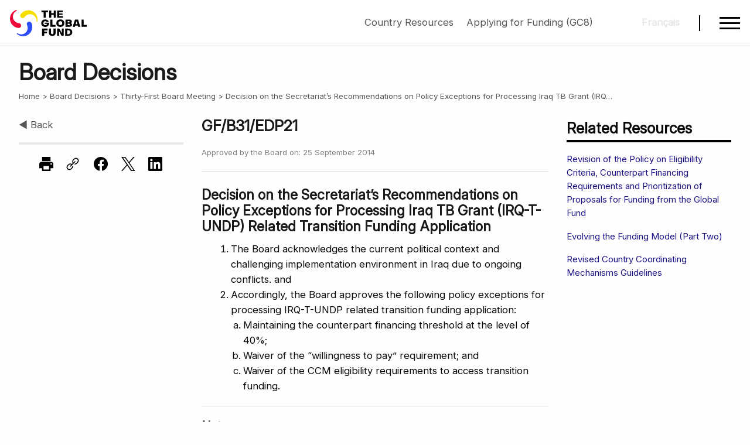

--- FILE ---
content_type: text/html; charset=utf-8
request_url: https://www.theglobalfund.org/kb/board-decisions/b31/b31-edp21/
body_size: 6614
content:



<!DOCTYPE html>
<html lang="en" role="main">
<head>
    
<meta charset="utf-8" />
<meta name="viewport" content="width=device-width, initial-scale=1.0" />
<link id="favicon" rel="shortcut icon" type="image/x-icon" href="/favicon.ico" />
<link type="application/atom+xml" rel="alternate" title="Global Fund Latest RSS" href="https://www.theglobalfund.org/data/rss-feeds/latest/" />

<meta name="keywords" content="" />
<meta name="description" content="" />

<meta property="og:title" content="Decision on the Secretariat&#x2019;s Recommendations on Policy Exceptions for Processing Iraq TB Grant (IRQ-T-UNDP) Related Transition Funding Application" />
<meta property="og:url" content="https://www.theglobalfund.org/kb/board-decisions/b31/b31-edp21/" />
<meta property="og:image" content="https://www.theglobalfund.org/_Theme/Images/screen_homepage_en.jpg" />
<meta property="og:image" content="https://www.theglobalfund.org/_Theme/Images/screen_homepage_en.jpg" />
<meta property="og:image" content="https://www.theglobalfund.org/_Theme/Images/screen_homepage_en.jpg" />
<meta property="og:description" content="" />

<meta name="facebook-domain-verification" content="dlaol2eihmdyx0jjx0iylm0k3hqhi2" />

<meta name="twitter:card" content="summary_large_image">
<meta name="twitter:site" content="&#64;globalfund">
<meta name="twitter:creator" content="&#64;globalfund">
<meta name="twitter:title" content="Decision on the Secretariat&#x2019;s Recommendations on Policy Exceptions for Processing Iraq TB Grant (IRQ-T-UNDP) Related Transition Funding Application">
<meta name="twitter:description" content="">
<meta name="twitter:image" content="https://www.theglobalfund.org/_Theme/Images/screen_homepage_en.jpg">
    <link rel="stylesheet" media="screen" type="text/css" href="/_Theme/CSS/foundation.min.css">
<link rel="stylesheet" media="screen" type="text/css" href="/_Theme/CSS/app.min.css?version=2026-01-26-03" />
<link rel="stylesheet" media="print" id="printCSS" href="/_Theme/CSS/print.min.css?version=2025-09-03-01" />
    <script rel="preload" type="text/javascript" as="script" src="/_Theme/JS/app.min.js?version=2025-12-01-01"></script>
        <title>Decision on the Secretariat&#x2019;s Recommendations on Policy Exceptions for Processing Iraq TB Grant (IRQ-T-UNDP) Related Transition Funding Application - Board Decisions - The Global Fund to Fight AIDS, Tuberculosis and Malaria</title>
</head>
<body class="standard en">
    <div class="page">
        

<a id="top"></a>
<div id="dimmer" class="dim"></div>


<header class="header" id="header">
    <div class="nav-container">
        <a href="/en/" class="logo">
            <div class="en">The Global Fund / Le Fonds mondial</div>
        </a>
        <div class="actions">
                <div class="notices">
                    <div><a href="https://resources.theglobalfund.org/en/">Country Resources</a> <a href="https://resources.theglobalfund.org/en/grant-life-cycle/applying-for-funding/">Applying for Funding (GC8)</a></div>
                </div>
            <div class="language">
                

<div class="language-menu">
        <span class="unavailable" title="Page not available in French / Cette page n'est pas disponible en français">Fran&#xE7;ais</span>
</div>
            </div>
            <div class="hamburger-menu-icon" id="hamburger-menu-icon">
                <div class="hamburger-menu-icon-line"></div>
                <div class="hamburger-menu-icon-line"></div>
                <div class="hamburger-menu-icon-line"></div>
            </div>
        </div>

    </div>
</header>

<nav class="hamburger-menu print-hide" id="hamburger-menu">
    <div class="menu-container">
        <div class="search">
            <form action="/en/search/" id="googlesearch" class="menu-search">
                <input placeholder="Search" type="search" class="search-query"
                       id="megamenu-search" name="q" hint="" />
            </form>
        </div>
<ul class="main-menu">
<li class="menu-item"><a href="/en/">
<div class="active-link">Home</div>
</a></li>
<li class="menu-item">
<div class="menu-link"><span>About Us</span> <span class="menu-arrow">▶</span></div>
<ul class="sub-menu">
<li class="menu-item"><a href="/en/about-the-global-fund/">
<div class="active-link">About the Global Fund</div>
</a></li>
<li class="menu-item"><a href="/en/staff/">
<div class="active-link">Staff &amp; Organization</div>
</a></li>
<li class="menu-item">
<div class="menu-link"><span>Strategy &amp; Framework</span> <span class="menu-arrow">▶</span></div>
<ul class="sub-menu">
<li class="menu-item"><a href="/en/strategy/">
<div class="active-link">Strategy (2023-2028)</div>
</a></li>
<li class="menu-item"><a href="/en/monitoring-evaluation/">
<div class="active-link">The Global Fund's Monitoring and Evaluation Framework</div>
</a></li>
</ul>
</li>
<li class="menu-item">
<div class="menu-link"><span>Structures &amp; Governance</span> <span class="menu-arrow">▶</span></div>
<ul class="sub-menu">
<li class="menu-item separator-element"><a href="/en/governance-policies/">
<div class="active-link">Governance &amp; Policies</div>
</a></li>
<li class="menu-item"><a href="/en/board/">
<div class="active-link">Board</div>
</a></li>
<li class="menu-item"><a href="/en/country-coordinating-mechanism/">
<div class="active-link">Country Coordinating Mechanisms</div>
</a></li>
<li class="menu-item"><a href="/en/iel/">
<div class="active-link">Independent Evaluation &amp; Learning</div>
</a></li>
<li class="menu-item"><a href="/en/lfa/">
<div class="active-link">Local Fund Agents</div>
</a></li>
<li class="menu-item"><a href="/en/oig/">
<div class="active-link">Office of the Inspector General</div>
</a></li>
<li class="menu-item"><a href="/en/technical-review-panel/">
<div class="active-link">Technical Review Panel</div>
</a></li>
</ul>
</li>
<li class="menu-item">
<div class="menu-link"><span>Our Partnership</span> <span class="menu-arrow">▶</span></div>
<ul class="sub-menu">
<li class="menu-item"><a href="/en/civil-society/">
<div class="active-link">Civil Society</div>
</a></li>
<li class="menu-item"><a href="/en/friends/">
<div class="active-link">Friends of the Fund</div>
</a></li>
<li class="menu-item"><a href="/en/government/">
<div class="active-link">Government &amp; Public Donors</div>
</a></li>
<li class="menu-item"><a href="/en/implementing-partners/">
<div class="active-link">Implementing Partners</div>
</a></li>
<li class="menu-item"><a href="/en/private-sector-and-philanthropy/">
<div class="active-link">Private Sector &amp; Philanthropy</div>
</a></li>
<li class="menu-item"><a href="/en/technical-developmental-partners/">
<div class="active-link">Technical &amp; Development Partners</div>
</a></li>
</ul>
</li>
</ul>
</li>
<li class="menu-item">
<div class="menu-link"><span>Topics</span> <span class="menu-arrow">▶</span></div>
<ul class="sub-menu">
<li class="menu-item"><a href="/en/hivaids/">
<div class="active-link">HIV/AIDS</div>
</a></li>
<li class="menu-item"><a href="/en/tuberculosis/">
<div class="active-link">Tuberculosis</div>
</a></li>
<li class="menu-item"><a href="/en/malaria/">
<div class="active-link">Malaria</div>
</a></li>
<li class="menu-item"><a href="/en/resilient-sustainable-systems-for-health/">
<div class="active-link active">Resilient &amp; Sustainable Systems for Health</div>
</a>
<ul class="sub-menu open-by-default">
<li class="menu-item"><a href="/en/resilient-sustainable-systems-for-health/antimicrobial-resistance/">
<div class="active-link">Antimicrobial Resistance</div>
</a></li>
<li class="menu-item"><a href="/en/resilient-sustainable-systems-for-health/community-health-workers/">
<div class="active-link">Community Health Workers</div>
</a></li>
<li class="menu-item"><a href="/en/resilient-sustainable-systems-for-health/digital-health/">
<div class="active-link">Digital Health</div>
</a></li>
<li class="menu-item"><a href="/en/resilient-sustainable-systems-for-health/laboratory-systems/">
<div class="active-link">Laboratory Systems Strengthening</div>
</a></li>
</ul>
</li>
<li class="menu-item"><a href="/en/community-responses-and-systems/">
<div class="active-link">Community Responses &amp; Systems</div>
</a></li>
<li class="menu-item"><a href="/en/health-climate/">
<div class="active-link">Health and Climate</div>
</a></li>
<li class="menu-item"><a href="/en/human-rights/">
<div class="active-link">Human Rights</div>
</a></li>
<li class="menu-item"><a href="/en/gender-equality/">
<div class="active-link">Gender Equality</div>
</a></li>
<li class="menu-item"><a href="/en/global-health-security/">
<div class="active-link">Global Health Security</div>
</a></li>
<li class="menu-item"><a href="/en/key-populations/">
<div class="active-link">Key Populations</div>
</a></li>
<li class="menu-item"><a href="/en/pseah/">
<div class="active-link">Protection from Sexual Exploitation, Abuse and Harassment</div>
</a></li>
<li class="menu-item"><a href="/en/sustainability-transition-and-co-financing/">
<div class="active-link">Sustainability, Transition &amp; Co-Financing</div>
</a></li>
</ul>
</li>
<li class="menu-item">
<div class="menu-link"><span>Funding &amp; Replenishment</span> <span class="menu-arrow">▶</span></div>
<ul class="sub-menu">
<li class="menu-item">
<div class="menu-link"><span>Funding &amp; Finance</span> <span class="menu-arrow">▶</span></div>
<ul class="sub-menu">
<li class="menu-item"><a href="/en/how-we-fund-our-grants/">
<div class="active-link">How We Fund Our Grants</div>
</a></li>
<li class="menu-item"><a href="/en/who-we-fund/">
<div class="active-link">Who We Fund</div>
</a></li>
<li class="menu-item"><a href="/en/sustainability-transition-and-co-financing/">
<div class="active-link">Sustainability, Transition &amp; Co-Financing</div>
</a></li>
</ul>
</li>
<li class="menu-item">
<div class="menu-link"><span>Resource Mobilization &amp; Replenishment</span> <span class="menu-arrow">▶</span></div>
<ul class="sub-menu">
<li class="menu-item"><a href="/en/how-we-raise-funds/">
<div class="active-link">How We Raise Funds</div>
</a>
<ul class="sub-menu open-by-default">
<li class="menu-item"><a href="/en/how-we-raise-funds/innovative-finance/">
<div class="active-link">Innovative Finance</div>
</a></li>
<li class="menu-item"><a href="/en/how-we-raise-funds/innovative-finance/blended-financing/">
<div class="active-link">Blended Financing</div>
</a></li>
<li class="menu-item"><a href="/en/how-we-raise-funds/innovative-finance/debt-swaps-debt2health/">
<div class="active-link">Debt Swaps (Debt2Health)</div>
</a></li>
</ul>
</li>
<li class="menu-item"><a href="/en/replenishment/">
<div class="active-link">What is Replenishment</div>
</a></li>
<li class="menu-item"><a href="/en/investment-case/">
<div class="active-link">Eighth Replenishment Investment Case</div>
</a></li>
</ul>
</li>
</ul>
</li>
<li class="menu-item">
<div class="menu-link"><span>News &amp; Media</span> <span class="menu-arrow">▶</span></div>
<ul class="sub-menu">
<li class="menu-item"><a href="/en/news/">
<div class="active-link">News Releases</div>
</a></li>
<li class="menu-item"><a href="/en/updates/">
<div class="active-link">Updates</div>
</a></li>
<li class="menu-item"><a href="/en/opinion/">
<div class="active-link">Opinion</div>
</a></li>
<li class="menu-item"><a href="/en/stories/">
<div class="active-link">Stories</div>
</a></li>
<li class="menu-item"><a href="/en/video/">
<div class="active-link">Video</div>
</a></li>
<li class="menu-item"><a href="/en/photo-gallery/">
<div class="active-link">Photo Galleries</div>
</a></li>
<li class="menu-item"><a href="/en/events/">
<div class="active-link">Events</div>
</a></li>
<li class="menu-item"><a href="/en/newsroom/">
<div class="active-link">Newsroom</div>
</a></li>
<li class="menu-item"><a href="/en/newsroom/digital-media/">
<div class="active-link">Digital Library</div>
</a></li>
</ul>
</li>
<li class="menu-item">
<div class="menu-link"><span>Publications &amp; Results</span> <span class="menu-arrow">▶</span></div>
<ul class="sub-menu">
<li class="menu-item separator-element"><a href="/en/results/">
<div class="active-link">Results Report</div>
</a></li>
<li class="menu-item"><a href="/en/publications/key-publications/">
<div class="active-link">Key Publications</div>
</a></li>
<li class="menu-item"><a href="/en/publications/donor-reports/">
<div class="active-link">Donor Reports</div>
</a></li>
<li class="menu-item"><a href="/en/publications/impact-reports/">
<div class="active-link">Impact Reports</div>
</a></li>
<li class="menu-item"><a href="/en/publications/thematic-reports/">
<div class="active-link">Thematic Reports</div>
</a></li>
<li class="menu-item"><a href="/en/publications/partnership-reports/">
<div class="active-link">Partnership Reports</div>
</a></li>
<li class="menu-item"><a href="/en/publications/overviews/">
<div class="active-link">Overviews</div>
</a></li>
</ul>
</li>
<li class="menu-item">
<div class="menu-link"><span>Resources &amp; Data</span> <span class="menu-arrow">▶</span></div>
<ul class="sub-menu">
<li class="menu-item"><a href="https://resources.theglobalfund.org/">
<div class="active-link">Country Resources</div>
</a></li>
<li class="menu-item"><a href="https://data.theglobalfund.org/">
<div class="active-link">Data Explorer</div>
</a></li>
<li class="menu-item"><a href="https://data-service.theglobalfund.org/">
<div class="active-link">Data Service</div>
</a></li>
<li class="menu-item"><a href="/en/sourcing-management/">
<div class="active-link">Sourcing &amp; Management of Health Products</div>
</a></li>
<li class="menu-item separator-element"><a href="/en/ilearn/">
<div class="active-link">iLearn Online Learning</div>
</a></li>
<li class="menu-item"><a href="https://archive.theglobalfund.org/">
<div class="active-link">Archive</div>
</a></li>
</ul>
</li>
<li class="menu-item">
<div class="menu-link"><span>Contact &amp; Engagement</span> <span class="menu-arrow">▶</span></div>
<ul class="sub-menu">
<li class="menu-item"><a href="/en/business-opportunities/">
<div class="active-link">Business &amp; Consultancy Opportunities</div>
</a></li>
<li class="menu-item"><a href="/en/careers/">
<div class="active-link">Careers</div>
</a></li>
<li class="menu-item"><a href="/en/contact/">
<div class="active-link">Contact Us</div>
</a></li>
</ul>
</li>
</ul>    </div>
</nav>


        
    


<div class="section-header" id="0">
    <div class="grid-x grid-padding-x">
        <div class="cell small-12">
            <div class="section-id">
                <h1 class="section-title">
Board Decisions                </h1>
                <ul class="breadcrumb">
                    <li><a href="/en/">Home</a></li>

                            <li><a href="/kb/board-decisions/">Board Decisions</a></li>
                            <li><a href="/kb/board-decisions/b31/">Thirty-First Board Meeting</a></li>
                    <li>Decision on the Secretariat&#x2019;s Recommendations on Policy Exceptions for Processing Iraq TB Grant (IRQ&#x2026;</li>
                </ul>
            </div>
        </div>
    </div>
</div>

        <div class="content">
            <div class="grid-x grid-padding-x">
                    <div class="cell small-12 large-3 print-hide">
                        <aside>
                            
    <nav class="subnav">
        <p><a class="back" href="../">◀ Back</a></p>
    </nav>

                            <div class="actions">
                                

<hr />
<ul class="do medium">
    <li><a onclick="window.print(); return false;"><span class="icon print"></span><span class="show-for-sr">Print</span></a></li>
    <li><span class="copy-link icon link" onclick="copyLink(this)"><span class="message">Link copied!</span></span><span class="show-for-sr"></span></li>
    <li><a onclick="window.open('https://www.facebook.com/sharer/sharer.php?u=https://www.theglobalfund.org/kb/board-decisions/b31/b31-edp21/', '', 'width=626,height=436'); return false;"><span class="icon fb"></span><span class="show-for-sr">Facebook</span></a></li>
    <li><a onclick="window.open('https://twitter.com/share?url=https://www.theglobalfund.org/kb/board-decisions/b31/b31-edp21/&text=Decision on the Secretariat&#x2019;s Recommendations on Policy Exceptions for Processing Iraq TB Grant (IRQ-T-UNDP) Related Transition Funding Application', 'tweet', 'width=550,height=300,resizable=1'); return false;"><span class="icon tw"></span><span class="show-for-sr">Twitter</span></a></li>
    <li><a onclick="window.open('https://www.linkedin.com/shareArticle?mini=true&url=https://www.theglobalfund.org/kb/board-decisions/b31/b31-edp21/', '', 'width=626,height=436'); return false;"><span class="icon ln"></span><span class="show-for-sr">LinkedIn</span></a></li>
</ul>
                            </div>
                        </aside>
                    </div>
                <div class="cell small-12 large-6">
                    <section>
                        





<h2 class="page-title dp-number">GF/B31/EDP21</h2>
<p><small>Approved by the Board on: 25 September 2014</small></p>
<hr />
<h3>Decision on the Secretariat&#x2019;s Recommendations on Policy Exceptions for Processing Iraq TB Grant (IRQ-T-UNDP) Related Transition Funding Application</h3>

<ol>
<li>The Board acknowledges the current political context and challenging implementation environment in Iraq due to ongoing conflicts. and</li>
<li>Accordingly, the Board approves the following policy exceptions for processing IRQ-T-UNDP related transition funding application:
<ol type="a">
<li>Maintaining the counterpart financing threshold at the level of 40%;</li>
<li>Waiver of the “willingness to pay” requirement; and</li>
<li>Waiver of the CCM eligibility requirements to access transition funding.</li>
</ol>
</li>
</ol>
<hr />
    <h4>Notes</h4>
<p>Exceptions were approved to the following Decisions:</p>
<ol type="a">
<li>Maintaining the counterpart financing threshold at the level of 40%: GF/B30/DP05 <br />Waiver of the "willingness to pay" requirement: GF/B28/DP04</li>
<li>Waiver of the CCM eligibility requirements to access transition funding: GF/B23/DP17.</li>
</ol>
<p>A register of the Board's Funding Decisions is available <a href="/en/funding-decisions/" title="here">here</a>. </p>





                    </section>
                </div>
                    <div class="cell small-12 large-3">
                        <section>
                            

    <div class="related-resources" id="related-resources">
        <p class="category">Related Resources</p>

            <ul class="related">
                    <li>
                            <a title="Revision of the Policy on Eligibility Criteria, Counterpart Financing Requirements and Prioritization of Proposals for Funding from the Global Fund" href="/kb/board-decisions/b30/b30-dp05/" >
                                Revision of the Policy on Eligibility Criteria, Counterpart Financing Requirements and Prioritization of Proposals for Funding from the Global Fund
                            </a>

                    </li>
                    <li>
                            <a title="Evolving the Funding Model (Part Two)" href="/kb/board-decisions/b28/b28-dp04/" >
                                Evolving the Funding Model (Part Two)
                            </a>

                    </li>
                    <li>
                            <a title="Revised Country Coordinating Mechanisms Guidelines" href="/kb/board-decisions/b23/b23-dp17/" >
                                Revised Country Coordinating Mechanisms Guidelines
                            </a>

                    </li>
            </ul>
    </div>

                        </section>
                    </div>
            </div>
        </div>
        

<footer>
    <div class="content-area">
        <div class="grid-x grid-padding-x padding-bottom">
            <div class="cell small-12 large-9  print-hide">
                <div class="grid-x grid-padding-x padding-bottom">
<div class="cell small-12 medium-3 margin-bottom">
<h3 class="footer-subtitle">Connect</h3>
<ul class="footer-links">
<li><a href="https://www.theglobalfund.org/en/contact/">Contact Us</a></li>
<li><a href="https://www.theglobalfund.org/en/careers/">Careers</a></li>
<li><a href="https://www.theglobalfund.org/en/site/rss/">RSS Feeds</a></li>
<li><a href="https://www.theglobalfund.org/en/oig/report-fraud-and-abuse/">Report Fraud &amp; Abuse</a></li>
<li>-</li>
<li><a href="https://act.unfoundation.org/FJvB3vUCJUepH_5KN75TTQ2">Donate to the Global Fund through United Nations Foundation</a></li>
</ul>
</div>
<div class="cell small-12 medium-3 margin-bottom">
<h3 class="footer-subtitle">Sites</h3>
<ul class="footer-links">
<li><a href="https://resources.theglobalfund.org/en/">Country Resources</a></li>
<li><a href="https://data.theglobalfund.org">Data Explorer</a></li>
<li><a href="https://data-service.theglobalfund.org/">Data Service</a></li>
<li><a href="https://www.theglobalfund.org/en/newsroom/digital-media/">Digital Library</a></li>
<li><a href="https://archive.theglobalfund.org/">Archive</a></li>
</ul>
</div>
<div class="cell small-12 medium-3 margin-bottom">
<h3 class="footer-subtitle">Languages</h3>
<ul class="footer-links">
<li><a href="https://www.theglobalfund.org/en/">English</a></li>
<li><a href="https://www.theglobalfund.org/fr/">Français</a></li>
<li><a href="https://www.theglobalfund.org/other/de/">Deutsch</a></li>
<li><a href="https://www.theglobalfund.org/other/it/">Italiano</a></li>
</ul>
</div>
<div class="cell small-12 medium-3 margin-bottom">
<h3 class="footer-subtitle">The Website</h3>
<ul class="footer-links">
<li><a href="https://www.theglobalfund.org/en/site/phishing-and-scam-alert/">Phishing &amp; Scam Alert</a></li>
<li><a href="https://www.theglobalfund.org/en/site/privacy-statement/">Privacy Statement</a></li>
<li><a href="https://www.theglobalfund.org/en/site/terms-of-use/">Terms of Use</a></li>
<li><a href="https://www.theglobalfund.org/en/site/cookies/">Cookies</a></li>
</ul>
</div>
</div>
            </div>
            <div class="cell small-12 large-3 print-hide text-right">
                <ul class="footer-social-links">
                    <li><a class="fb" rel="noopener noreferrer" target="_blank" href="https://www.facebook.com/theglobalfund" title="Join the Global Fund on Facebook"><span class="icon"></span></a></li>
                    <li><a class="tw" rel="noopener noreferrer" target="_blank" href="https://x.com/globalfund" title="Follow the Global Fund on X"><span class="icon"></span></a></li>
                    <li><a class="ln" rel="noopener noreferrer" target="_blank" href="https://www.linkedin.com/company/the-global-fund/" title="Follow us on LinkedIn"><span class="icon"></span></a></li>
                    <li><a class="ig" rel="noopener noreferrer" target="_blank" href="https://www.instagram.com/globalfund/" title="Follow us on Instagram"><span class="icon"></span></a></li>
                </ul>
            </div>
        </div>
        <div class="footer-copyright text-center">&copy; 2026 The Global Fund to Fight AIDS, Tuberculosis and Malaria</div>
    </div>
</footer>
        

        <script rel="preload" type="text/javascript" as="script" src="/_Theme/JS/vendor/jquery.min.js"></script>
<script rel="preload" type="text/javascript" as="script" src="/_Theme/JS/vendor/what-input.min.js"></script>
<script rel="preload" type="text/javascript" as="script" src="/_Theme/JS/vendor/d3.min.js"></script>
<link rel="stylesheet" href="/_Theme/CSS/charts/all.charts.v2.min.css?version=2025-09-05-05" />
<script src="/_Theme/JS/charts/all.charts.v2.min.js?version=2025-09-18-01"></script>
        <script>
    function matomo() {
        var _paq = window._paq = window._paq || [];
        /* tracker methods like "setCustomDimension" should be called before "trackPageView" */
        //_paq.push(['setDownloadClasses', "download"]);
        _paq.push(["disableCookies"]);
        _paq.push(['alwaysUseSendBeacon']);
        _paq.push(['trackPageView']);
        _paq.push(['enableLinkTracking']);
        (function () {
            var u = "https://stats.theglobalfund.org/";
            _paq.push(['setTrackerUrl', u + 'matomo.php']);
            _paq.push(['setSiteId', 2]);
            var d = document, g = d.createElement('script'), s = d.getElementsByTagName('script')[0];
            g.async = true; g.src = u + 'matomo.js'; s.parentNode.insertBefore(g, s);
        })();
    }
</script>

    <script>
        matomo();
    </script>
    <noscript><p><img referrerpolicy="no-referrer-when-downgrade" src="https://stats.theglobalfund.org/matomo.php?idsite=2&amp;rec=1" style="border:0;" alt="" /></p></noscript>

        
    <link rel="stylesheet" media="screen" href="/_Theme/Plugins/Datatables/css/datatables.min.css" />
    <script type="text/javascript" src="/_Theme/Plugins/Datatables/js/datatables.min.js"></script>


    </div>
</body>
</html>




--- FILE ---
content_type: text/css
request_url: https://www.theglobalfund.org/_Theme/CSS/app.min.css?version=2026-01-26-03
body_size: 13007
content:
@view-transition{navigation:auto;}.padding-bottom{padding-bottom:1rem;}.margin-bottom{margin-bottom:1rem;}.padding-bottom-high{padding-bottom:1.5rem;}.margin-bottom-high{margin-bottom:1.5rem;}.padding-top{padding-top:1rem;}.margin-top{margin-top:1rem;}.no-padding-top{padding-top:0;}.no-padding-bottom{padding-bottom:0;}.no-padding-left{padding-left:0;}.no-padding-right{padding-right:0;}.no-margin-top{margin-top:0;}.no-margin-bottom{margin-bottom:0;}.no-margin-left{margin-left:0;}.no-margin-right{margin-right:0;}.clear{clear:both;}.tgf-red-bg{background-color:#ee0c3d;}.tgf-yellow-bg{background-color:#f6de00;}.tgf-blue-bg{background-color:#2e4df9;}.tgf-red{color:#ee0c3d;}.tgf-yellow{color:#f6de00;}.tgf-blue{color:#2e4df9;}@font-face{font-family:"Inter";src:url('../Fonts/Inter/InterVariable.woff2');font-display:swap;}body{font-family:"Inter";font-feature-settings:'liga' 1,'calt' 1;}h1,h2,h3,h4,h5,h6{font-family:"Inter";line-height:1.2;margin:0 0 .5em 0;color:#1a1a1a;}h1{font-size:clamp(1.5rem,3vw,3rem);font-weight:700;line-height:1.1;margin-bottom:1rem;}h2{font-size:clamp(1.5rem,2vw,2rem);font-weight:700;line-height:1.15;margin:2rem 0 1rem 0;}h3{font-size:clamp(1.3rem,2vw,1.4rem);font-weight:600;line-height:1.2;margin:1.5rem 0 .75rem 0;}h4{font-size:clamp(1rem,1.7vw,1.2rem);font-weight:600;line-height:1.25;margin:1.25rem 0 .5rem 0;}h5{font-size:clamp(1rem,1.4vw,1.2rem);font-weight:600;line-height:1.3;margin:1rem 0 .5rem 0;}h6{font-size:1rem;font-weight:600;line-height:1.4;margin:.75rem 0 .5rem 0;text-transform:uppercase;color:#666;}a{font-weight:500;color:#1a1182;text-decoration:underline;text-decoration-thickness:2px;}a.download{text-decoration:none;}a.download:hover{text-decoration:underline;text-decoration-thickness:2px;}a:hover{color:#1a3ad9;}ul li small,ol li small{color:#808080;}p small{color:#808080;}.mobile{display:none;visibility:hidden;}html,body{height:100%;margin:0;font-size:clamp(1rem,1.3vw,1.1rem);scroll-behavior:smooth;}.page{width:100%;}.dim{width:100%;height:100%;position:fixed;top:0;z-index:998;backdrop-filter:blur(10px);display:none;}.dim.active{display:block;}.content{margin-top:120px;padding:1.5rem 1rem;max-width:1440px;margin-left:auto;margin-right:auto;}header{margin:0;position:fixed;top:0;left:0;width:100%;backdrop-filter:blur(10px);border-bottom:1px solid rgba(0,0,0,.2);background-color:rgba(255,255,255,.7);z-index:1000;transition:all .3s cubic-bezier(.4,0,.2,1);}header.scrolled{box-shadow:0 5px 20px rgba(0,0,0,.1);}header.scrolled .nav-container{padding:.8rem 1rem;}header.scrolled .nav-container .logo{transition:all .3s cubic-bezier(.4,0,.2,1);}header.scrolled .nav-container .logo .en{height:40px;background:url("/_Theme/Images/sprite.svg?2025-08-25-01") -1300px -100px no-repeat;}header.scrolled .nav-container .logo .fr{height:40px;background:url("/_Theme/Images/sprite.svg?2025-08-25-01") -1500px -100px no-repeat;}header.scrolled .nav-container .logo .es{height:40px;background:url("/_Theme/Images/sprite.svg?2025-08-25-01") -1700px -100px no-repeat;}header.scrolled .hamburger-menu-icon-line{width:25px;height:2.5px;margin:2.5px 0;}header .section-title,header p{margin:0;}header .nav-container{display:flex;justify-content:space-between;align-items:center;padding:1rem 1rem;max-width:1440px;margin:0 auto;transition:padding .3s cubic-bezier(.4,0,.2,1);}header .nav-container .logo{display:flex;transition:all .3s cubic-bezier(.4,0,.2,1);font-size:0;}header .nav-container .logo .en{width:150px;height:45px;background:url("/_Theme/Images/sprite.svg?2025-08-25-01") 0 0 no-repeat;}header .nav-container .logo .fr{width:150px;height:50px;background:url("/_Theme/Images/sprite.svg?2025-08-25-01") -200px 0 no-repeat;}header .nav-container .logo .es{width:200px;height:50px;background:url("/_Theme/Images/sprite.svg?2025-08-25-01") -1300px -400px no-repeat;}header .nav-container .logo .it{width:250px;}header .nav-container .actions{display:inline-flex;}header .nav-container .actions .notices{padding-right:3rem;}header .nav-container .actions .notices a{margin-right:1rem;color:#555;text-decoration:none;}header .nav-container .actions .notices a:hover{color:#1a3ad9;}header .nav-container .actions .notices :last-child{margin-right:0;}header .nav-container .actions .language,header .nav-container .actions .home{padding-left:2rem;padding-right:2rem;margin-right:2rem;border-right:2px solid #000;}header .nav-container .actions .language a,header .nav-container .actions .home a{text-decoration:none;color:#555;}header .nav-container .actions .language a:hover,header .nav-container .actions .home a:hover{color:#1a3ad9;}header .nav-container .actions .language .unavailable,header .nav-container .actions .home .unavailable{color:#e8e8e8;font-weight:bold;}header .nav-container .actions .hamburger-menu-icon{display:flex;flex-direction:column;cursor:pointer;transition:all .3s cubic-bezier(.4,0,.2,1);font-size:0;}header .nav-container .actions .hamburger-menu-icon:hover{transform:scale(1.2);}header .nav-container .actions .hamburger-menu-icon .hamburger-menu-icon-line{width:35px;height:3px;background-color:#000;margin:3px 0;transition:all .3s cubic-bezier(.3,0,.2,1);}header .nav-container .actions .hamburger-menu-icon.active .hamburger-menu-icon-line:nth-child(1){transform:rotate(45deg) translate(6px,7px);}header .nav-container .actions .hamburger-menu-icon.active .hamburger-menu-icon-line:nth-child(2){opacity:0;}header .nav-container .actions .hamburger-menu-icon.active .hamburger-menu-icon-line:nth-child(3){transform:rotate(-45deg) translate(6px,-6px);}footer{background-color:#f7f7f7;border-top:#e8e8e8 solid 1px;margin-top:1.5rem;padding-top:1.5rem;padding-bottom:1.5rem;}footer .content-area{max-width:1440px;padding-left:1rem;padding-right:1rem;margin-top:0;margin-left:auto;margin-right:auto;}footer .content-area h3.footer-subtitle{font-size:clamp(1.1rem,.5vw,1.2rem);font-weight:bold;margin-top:0;margin-bottom:.5rem;}footer .content-area ul.footer-links{list-style:none;margin:0;margin-bottom:1.5rem;font-size:clamp(.8rem,.5vw,.9rem);}footer .content-area ul.footer-links li{margin-bottom:.5rem;}footer .content-area ul.footer-links li a{color:#555;font-weight:normal;text-decoration:none;}footer .content-area ul.footer-links li a:hover{color:#1a3ad9;}footer .content-area .footer-social-links{list-style:none;margin:0;padding:0;}footer .content-area .footer-social-links li{display:inline-block;}footer .content-area .footer-social-links li .icon{font-size:0;background-image:url("/_Theme/Images/sprite.svg?2025-08-25-01");display:block;width:25px;height:25px;margin-left:1.5rem;}footer .content-area .footer-social-links li .tw .icon{background-position:-600px -700px;}footer .content-area .footer-social-links li .fb .icon{background-position:-400px -700px;}footer .content-area .footer-social-links li .ln .icon{background-position:-800px -700px;}footer .content-area .footer-social-links li .ig .icon{background-position:-1000px -700px;}footer .content-area .footer-copyright{font-size:clamp(.7rem,.5vw,.8rem);}.hamburger-menu{position:fixed;top:0;right:-100%;width:100%;max-width:400px;height:100vh;background:rgba(255,255,255,.98);backdrop-filter:blur(20px);padding:100px 0 40px;transition:right .4s cubic-bezier(.4,0,.2,1);z-index:999;overflow-y:auto;border-left:1px solid #000;}.hamburger-menu.active{right:0;}.hamburger-menu .menu-container{padding:1.5rem;padding-top:0;}.hamburger-menu .menu-container .language{margin-bottom:1.5rem;text-align:right;}.hamburger-menu .menu-container .language .language-menu .unavailable{color:#e8e8e8;}.hamburger-menu .menu-container .search input{margin:0;height:auto;}.hamburger-menu .menu-container ul.main-menu{list-style:none;margin:0;margin-top:1.5rem;}.hamburger-menu .menu-container ul.main-menu .menu-item{position:relative;}.hamburger-menu .menu-container ul.main-menu .menu-item::marker{margin:0;padding:0;display:none;visibility:hidden;float:left;}.hamburger-menu .menu-container ul.main-menu .menu-item .active-link{position:relative;}.hamburger-menu .menu-container ul.main-menu .menu-item .active-link .menu-arrow{position:relative;right:0;z-index:1000;}.hamburger-menu .menu-container ul.main-menu .menu-item.separator-element{border-bottom:3px solid rgba(102,126,234,.1);}.hamburger-menu .menu-container ul.main-menu .menu-item a{text-decoration:none;width:100%;height:100%;}.hamburger-menu .menu-container ul.main-menu .menu-item.active>.menu-link>.menu-arrow,.hamburger-menu .menu-container ul.main-menu .menu-item.active>.active-link>.menu-arrow{transform:rotate(90deg);}.hamburger-menu .menu-container ul.main-menu .menu-item .menu-link,.hamburger-menu .menu-container ul.main-menu .menu-item .active-link{text-decoration:none;color:#2d3748;font-size:clamp(1.3rem,.5vw,1.4rem);font-weight:400;display:flex;align-items:center;justify-content:space-between;padding:.5rem 0;border-bottom:2px solid transparent;transition:all .3s ease;cursor:pointer;border-bottom:1px solid #f9f9f9;}.hamburger-menu .menu-container ul.main-menu .menu-item .menu-link:hover,.hamburger-menu .menu-container ul.main-menu .menu-item .active-link:hover{color:#1a3ad9;border-bottom:1px solid #1a3ad9;transform:scaleX(1.03);}.hamburger-menu .menu-container ul.main-menu .menu-item .menu-link .menu-arrow,.hamburger-menu .menu-container ul.main-menu .menu-item .active-link .menu-arrow{font-size:clamp(.9rem,.5vw,1rem);transition:transform .3s ease;margin-left:1rem;}.hamburger-menu .menu-container ul.main-menu .menu-item .sub-menu{max-height:0;overflow:hidden;transition:max-height .3s cubic-bezier(.4,0,.2,1);}.hamburger-menu .menu-container ul.main-menu .menu-item .sub-menu.active,.hamburger-menu .menu-container ul.main-menu .menu-item .sub-menu.open-by-default{max-height:1000px;}.hamburger-menu .menu-container ul.main-menu .menu-item .sub-menu li{margin:0;list-style:none;}.hamburger-menu .menu-container ul.main-menu .menu-item .sub-menu li.publications{clear:both;}.hamburger-menu .menu-container ul.main-menu .menu-item .sub-menu li.publications .cover img{width:20%;float:left;margin-right:1rem;margin-bottom:1rem;}.hamburger-menu .menu-container ul.main-menu .menu-item .sub-menu li .menu-link,.hamburger-menu .menu-container ul.main-menu .menu-item .sub-menu li .active-link{font-size:clamp(1rem,.5vw,1.1rem);padding:12px 20px;border-bottom:1px solid #e8e8e8;}.hamburger-menu .menu-container ul.main-menu .menu-item .sub-menu li .menu-link:hover,.hamburger-menu .menu-container ul.main-menu .menu-item .sub-menu li .active-link:hover{background:#f7f7f7;transform:scaleX(1.03);}.hamburger-menu .menu-container ul.main-menu .menu-item .sub-menu li .sub-menu{margin-left:20px;}.hamburger-menu .menu-container ul.main-menu .menu-item .sub-menu li .sub-menu .menu-link,.hamburger-menu .menu-container ul.main-menu .menu-item .sub-menu li .sub-menu .active-link{font-size:clamp(.9rem,.5vw,1rem);padding:10px 20px;}.hamburger-menu .menu-container ul.main-menu .menu-item .sub-menu li .sub-menu .menu-link .sub-menu,.hamburger-menu .menu-container ul.main-menu .menu-item .sub-menu li .sub-menu .active-link .sub-menu{margin-left:20px;}.hamburger-menu .menu-container ul.main-menu .menu-item .sub-menu li .sub-menu .menu-link .sub-menu .menu-link,.hamburger-menu .menu-container ul.main-menu .menu-item .sub-menu li .sub-menu .active-link .sub-menu .menu-link{font-size:16px;padding:8px 20px;margin-left:60px;}.homepage-carousel{overflow:hidden;}.homepage-carousel .carousel-container{position:relative;height:75vh;overflow:hidden;}.homepage-carousel .carousel-container .carousel-item{position:absolute;top:0;left:0;width:100%;height:100%;opacity:0;transform:scale(1.1) rotate(0);transition:all 2s cubic-bezier(.4,0,.2,1);background-size:cover;background-position:center;background-repeat:no-repeat;cursor:pointer;}.homepage-carousel .carousel-container .carousel-item.active{z-index:5;opacity:1;transform:scale(1.03) rotate(0deg);}.homepage-carousel .carousel-container .carousel-item.active .item-content{opacity:1;}.homepage-carousel .carousel-container .carousel-item::before{content:'';position:absolute;top:0;left:0;right:0;bottom:0;background:linear-gradient(180deg,rgba(0,0,0,0) 0%,rgba(0,0,0,.6) 100%);z-index:1;}.homepage-carousel .carousel-container .carousel-item .item-content{max-width:1440px;margin-right:auto;margin-left:auto;padding:1.5rem;position:absolute;bottom:50px;left:40px;right:40px;z-index:2;opacity:0;transform:translateY(0);transition:all .3s cubic-bezier(.4,0,.2,1);}.homepage-carousel .carousel-container .carousel-item .item-content .item-title{font-weight:800;color:#fff;margin-bottom:0;letter-spacing:.5px;cursor:pointer;transition:all .3s ease-out;background:linear-gradient(135deg,#fff 0%,#f0f0f0 100%);-webkit-background-clip:text;-webkit-text-fill-color:transparent;background-clip:text;}.homepage-carousel .carousel-container .carousel-item .item-content .item-title:hover{transform:scale(1.02);}.homepage-carousel .carousel-container .carousel-navigation{position:absolute;bottom:20px;right:40px;display:flex;gap:12px;z-index:10;}.homepage-carousel .carousel-container .carousel-navigation .navigation-dot{width:50px;height:20px;border-radius:10px;background:rgba(255,255,255,.3);cursor:pointer;transition:all .4s ease;position:relative;overflow:hidden;}.homepage-carousel .carousel-container .carousel-navigation .navigation-dot:hover{background:rgba(255,255,255,.5);}.homepage-carousel .carousel-container .carousel-navigation .navigation-dot::before{content:'';position:absolute;top:0;left:0;width:0;height:100%;background:rgba(255,255,255,.9);transition:width .3s ease;}.homepage-carousel .carousel-container .carousel-navigation .navigation-dot.active::before{width:100%;}.focus{background-color:#f7f7f7;border:1px solid #e8e8e8;border-radius:10px;width:30%;padding:1.5rem;float:right;margin-left:1rem;margin-bottom:1rem;font-size:clamp(.9rem,.5vw,1rem);}.focus h1,.focus h2,.focus h3,.focus h4,.focus h5,.focus h6{margin-top:0;}.focus p:last-child{margin-bottom:0;}.focus hr{max-width:100%;}.focus a{text-decoration:none;}.focus a:hover{text-decoration:underline;text-decoration-thickness:2px;color:#1a3ad9;}.highlight{background-color:#f7f7f7;border:1px solid #e8e8e8;border-radius:10px;width:100%;padding:1.5rem;margin-bottom:1.5rem;position:relative;}.highlight h1,.highlight h2,.highlight h3,.highlight h4,.highlight h5,.highlight h6{margin-top:0;}.highlight p:last-child{margin-bottom:0;}.highlight hr{max-width:100%;}.highlight ul{margin-left:1.5rem;}ul.breadcrumb{margin:0;margin-top:.5rem;width:100%;list-style:none;font-size:clamp(.8rem,.5vw,.9rem);color:#555;}ul.breadcrumb li{display:inline;}ul.breadcrumb li:after{content:" > ";}ul.breadcrumb li:last-child::after{content:"";}ul.breadcrumb li a{color:#555;text-decoration:none;}ul.breadcrumb li a:hover{color:#1a3ad9;}.related-resources ul.related{list-style:none;margin:0;}.related-resources ul.related li{margin-bottom:1rem;font-size:clamp(.9rem,.5vw,1rem);}.related-resources ul.related li a{text-decoration:none;}.related-resources ul.related li a:hover{text-decoration:underline;text-decoration-thickness:2px;color:#1a3ad9;}.related-resources ul.related li:hover{transform:scale(1.01);transition:transform .1s ease-in;}.related-resources ul.related li .detail{clear:both;font-size:clamp(.7rem,.5vw,.8rem);}.related-resources ul.related li .detail .type{color:#808080;}.related-resources ul.related li .detail ul.languages{list-style:none;margin-left:0;}.related-resources ul.related li .detail ul.languages li{display:inline-block;margin:0;}.related-resources ul.related li .detail ul.languages li:after{content:' | ';padding-left:5px;padding-right:5px;}.related-resources ul.related li .detail ul.languages li:last-child::after{content:'';}.related-resources ul.related li .detail ul.languages li a{font-size:clamp(.7rem,.5vw,.8rem);text-decoration:none;}.related-resources ul.related li .detail ul.languages li a:hover{color:#1a3ad9;text-decoration:underline;text-decoration-thickness:2px;}.actions .category,.related-resources .category{border-bottom:4px solid #000;font-weight:bold;font-size:clamp(1.5rem,.5vw,1.6rem);}.actions hr,aside hr{margin-top:.5rem;border:2px solid #e8e8e8;}.actions .do,aside .do{text-align:center;margin:0;}.actions .do li,aside .do li{display:inline-block;margin-right:.5rem;margin-left:.5rem;}.actions .do li .icon,aside .do li .icon{width:25px;height:25px;}.icon{font-size:0;background-image:url("/_Theme/Images/sprite.svg?2025-08-25-01");display:block;}.icon.print{background-position:0 -700px;}.icon.link{background-position:-1800px -600px;}.icon.tw{background-position:-600px -700px;}.icon.fb{background-position:-400px -700px;}.icon.ln{background-position:-800px -700px;}.icon.external-link{display:inline-block;vertical-align:text-bottom;width:25px;height:25px;background-position:-1600px -600px;}.icon.more{background-position:-200px -400px;}.icon.medium .print{width:50px;height:50px;}.sidebar{overflow-y:auto;max-height:100vh;transition:transform .3s ease;margin-bottom:1rem;font-size:clamp(1.5rem,.5vw,1.6rem);}.sidebar .nav-header{letter-spacing:.5px;}.sidebar .nav-header a{text-decoration:none;color:#555;}.nav-menu{list-style:none;padding:0;margin:0;display:grid;}.nav-menu .nav-item{padding-top:0;padding-bottom:.5rem;clear:both;}.nav-menu .nav-item .navigation-menu-dropdown{margin-left:1.5rem;}.nav-menu .nav-item.selected>.nav-link{color:#1a3ad9;}.nav-menu .nav-item.selected>.nav-link::before{width:100%;}.nav-menu .nav-item.expanded{color:#00f;}.nav-menu .nav-item.expanded>.sub-menu{max-height:1000px;}.nav-menu .nav-item .nav-link{display:flex;justify-content:space-between;text-decoration:none;font-weight:normal;position:relative;overflow:hidden;width:85%;line-height:normal;color:#555;}.nav-menu .nav-item .nav-link::before{content:'';position:absolute;left:0;top:0;height:100%;width:0;transition:width .3s ease;z-index:-1;}.nav-menu .nav-item .nav-link:hover{transition:width .3s ease;transform:scale(1.02);}.nav-menu .nav-item .nav-link:hover::before{width:100%;}.nav-menu .nav-item .nav-text{flex-grow:1;}.nav-menu .nav-item .nav-arrow,.nav-menu .nav-item .nav-leaf{transition:transform .3s ease;opacity:.65;cursor:pointer;margin-right:.5rem;float:left;font-size:80%;margin-top:auto;margin-bottom:auto;width:12px;}.nav-menu .nav-item .nav-leaf{opacity:.1;}.nav-menu .nav-item.expanded>.nav-arrow{transform:rotate(90deg);}.nav-menu .nav-item .sub-menu{padding:0;margin:0;list-style:none;max-height:0;overflow:hidden;transition:max-height .3s cubic-bezier(.4,0,.2,1);clear:both;font-size:clamp(1rem,.5vw,1.1rem);}.nav-menu .nav-item .sub-menu .nav-item{padding-left:1.5rem;}.nav-menu .nav-item .sub-menu .nav-item:first-child{padding-top:.5rem;}.nav-menu .nav-item .sub-menu .nav-item:hover{border-left-color:#4facfe;}.nav-menu .nav-item .sub-menu .sub-menu{font-size:clamp(.9rem,.5vw,1rem);}.nav-menu .nav-item .sub-menu .sub-menu .nav-item .sub-menu{font-size:clamp(.8rem,.5vw,.9rem);}.nav-menu .nav-item .sub-menu .sub-menu .nav-item .sub-menu .nav-item{padding-left:2.5rem;}.landing-page-menu{margin:0;list-style:none;}.landing-page-menu.inline li{display:inline-block;margin-bottom:.5rem;margin-right:.5rem;}.landing-page-menu li{background-color:#f7f7f7;}.landing-page-menu li a{text-decoration:none;font-weight:normal;padding:.5rem;display:block;}.landing-page-menu li:hover{background-color:#e8e8e8;}input[type=search],input[type=text]{box-shadow:none;-webkit-box-shadow:none;border:0;margin:0;}input[type=search]::placeholder,input[type=text]::placeholder{color:#808080;padding-left:.5rem;}input[type=search]:focus,input[type=text]:focus{box-shadow:none;-webkit-box-shadow:none;border:0;background-color:#e8e8e8;}input[type=search].search-query,input[type=text].search-query{display:inline;}input[type=search].site-search,input[type=text].site-search{background-position:100%;border:0;border-radius:unset;padding-left:0;}input[type=search].accordion-filter,input[type=text].accordion-filter{margin-right:1.5rem;}div.dt-container div.dt-search input{margin-right:0;}input[type=search]{background:url("/_Theme/Images/magnifying-glass.svg") no-repeat;background-size:contain;background-position:right;background-origin:content-box;background-color:#e8e8e8;margin-right:1.5rem;}input[type=search]:focus{box-shadow:none;-webkit-box-shadow:none;border:0;background-image:none;border-bottom:2px solid #1a3ad9;}input[type=search]:focus::placeholder{color:transparent;}select{box-shadow:none;-webkit-box-shadow:none;border:0;padding-left:1.5rem;padding-top:0;padding-bottom:0;width:100%;margin-bottom:0;background-color:#e8e8e8;}select:focus{box-shadow:none;-webkit-box-shadow:none;border:0;border-bottom:2px solid #1a3ad9;}select.download-in{font-size:clamp(.8rem,.5vw,.9rem);}select.left-navigation-dropdown,select.subpage-select{margin-top:.5rem;padding:0;height:auto;border:0;border-radius:unset;}select.left-navigation-dropdown option,select.subpage-select option{padding:.5rem .9rem;}select.left-navigation-dropdown.left-navigation-dropdown-category,select.subpage-select.left-navigation-dropdown-category{height:auto;}div.jump-to{padding-left:.5rem;}.video{position:relative;overflow:hidden;width:100%;padding-top:56.25%;}.video iframe{position:absolute;top:0;left:0;bottom:0;right:0;width:100%;height:100%;border:0;}.proof-point{width:40%;padding-left:1.5rem;border-left:3px solid #000;}.proof-point .proof-point-description img{display:inline-block;vertical-align:middle;border:0;max-width:100%;height:auto;}.proof-point .proof-point-value{font-size:clamp(1.5rem,.5vw,1.6rem);font-weight:bold;}.proof-point .proof-point-description{font-size:clamp(.8rem,.5vw,.9rem);}.proof-point.proof-point-right{margin-left:1rem;float:right;}.proof-point.proof-point-left{margin-right:1rem;float:left;border-right:3px solid #000;border-left:0;padding-left:0;}.proof-point .proof-point-value:last-child{margin-bottom:0;}.chart{margin-bottom:1rem;}.chart .chart-container img:hover{transform:scale(1.02);transition:transform .3s ease-in;}.chart .chart-container .grid-x{display:flex;height:100%;}.chart .chart-container .grid-x .bottom-align{display:inline-block;align-self:flex-end;}.chart .caption{width:100%;font-size:clamp(.8rem,.5vw,.9rem);color:#555;padding:0;padding-top:1.5rem;padding-bottom:1rem;border-bottom:1px solid #e8e8e8;}.img{margin-bottom:1rem;}.img .img-container img{width:100%;border:1px solid #e8e8e8;}.img .img-container img:hover{transform:scale(1.02);transition:transform .3s ease-in;border:0;}.img .caption{width:100%;font-size:clamp(.8rem,.5vw,.9rem);color:#555;background-color:#f7f7f7;padding:1rem;}.img .caption p{margin-bottom:0;}.img .caption span.credit{font-size:clamp(.7rem,.5vw,.8rem);color:#555;display:block;}.img.inline{max-width:40%;}.img.inline.inline-right{float:right;margin-left:20px;}.img.inline.inline-left{float:left;margin-right:20px;}.pullquote{background-image:url('/_Theme/Images/pullquote.svg');background-repeat:no-repeat;background-position-x:left;margin-bottom:1rem;}.pullquote.small{background-image:url('/_Theme/Images/pullquote-small.svg');}.pullquote.small .pullquote-text{width:90%;}.pullquote .pullquote-text{width:80%;font-weight:300;margin-left:auto;font-size:clamp(1.3rem,.5vw,1.4rem);}.pullquote .pullquote-text small{font-size:clamp(.9rem,.5vw,1rem);font-weight:500;line-height:normal;display:block;margin-top:.5rem;}.pullquote .pullquote-text small a{text-decoration:underline;}.cards{border-top:1px solid #e8e8e8;padding-top:1rem;}.cards h5{margin-top:0;margin-bottom:.5rem;}.cards ul{list-style:none;margin:0;display:flex;flex-wrap:wrap;gap:.5rem;row-gap:.5rem;}.cards ul li{flex:1 0 21%;font-size:clamp(.8rem,.5vw,.9rem);}.cards ul li a{font-weight:normal;text-decoration:none;width:100%;}.cards ul li a:hover{transform:scale(1.03);transition:transform .3s ease-in;}.cards ul li.list-item{display:flex;}.cards ul li.list-item a{color:#555;}.cards ul li.list-item img{width:100%;margin-bottom:.5rem;border:1px solid #e8e8e8;}.cards ul li.list-item .category{background-color:#e8e8e8;height:10vh;margin-bottom:.5rem;padding:.5rem;width:100%;}.cards ul li.list-item .category .name{color:#fff;font-size:clamp(1.3rem,.5vw,1.4rem);margin:0;padding:0;font-weight:700;line-height:normal;}.cards ul li.list-item .date{font-size:clamp(.8rem,.5vw,.9rem);color:#808080;margin-bottom:.5rem;}.cards ul li.list-item p{font-weight:600;}.cards ul li.list-item:hover p{color:#1a3ad9;}dl,ol,ul{margin-left:3rem;list-style-position:outside;font-family:inherit;}.read-more{text-decoration:none;display:block;color:#000;}.read-more:after{content:' ▶';display:inline-block;position:relative;vertical-align:bottom;}.button{border-radius:10px;background-color:#000;}.button:hover{background-color:#1a3ad9;}.donor-rank hr{margin:0;margin-top:.5rem;margin-bottom:.5rem;}.donor-rank h3,.donor-rank p{margin:0;}.donor-rank .donor-statistics p{font-size:clamp(1.3rem,.5vw,1.4rem);font-weight:bold;}.donor-statistics p{font-size:clamp(.8rem,.5vw,.9rem);margin:0;}table{width:100%;}table thead{background-color:#e8e8e8;}table th,table td,table tr{color:#555;font-size:clamp(.8rem,.5vw,.9rem);}table th a,table td a,table tr a{text-decoration:none;}.pagination a{text-decoration:none;}.pagination .current{background:#1a3ad9;}.accordion-container .accordion{list-style:none;margin:0;}.accordion-container .accordion ul{margin:0;list-style:none;}.accordion-container .accordion ul li .accordion-slide{border-bottom:2px solid #555;}.accordion-container .accordion ul li .accordion-slide.active{background-color:#f9f9f9;}.accordion-container .accordion ul li .accordion-slide.active .slide-header p{font-weight:bold;}.accordion-container .accordion ul li .accordion-slide.active .slide-header p span.expand{background:url("/_Theme/Images/sprite.svg?2025-08-25-01") -1800px -800px no-repeat;height:4px;}.accordion-container .accordion ul li .accordion-slide .slide-header{cursor:pointer;padding:1rem 0;font-size:clamp(1.1rem,.5vw,1.2rem);padding-left:1rem;}.accordion-container .accordion ul li .accordion-slide .slide-header p{margin:0;width:100%;}.accordion-container .accordion ul li .accordion-slide .slide-header p:hover{color:#1a3ad9;}.accordion-container .accordion ul li .accordion-slide .slide-header p span.expand{margin-right:1rem;display:inline-block;vertical-align:middle;width:22px;height:22px;background:url("/_Theme/Images/sprite.svg?2025-08-25-01") -1500px -800px no-repeat;font-size:0;}.accordion-container .accordion ul li .accordion-slide .slide-content{display:none;overflow:hidden;}.accordion-container .accordion ul li .accordion-slide .slide-content .description{border-top:1px solid #e8e8e8;border-bottom:1px solid #e8e8e8;padding-top:1rem;padding-bottom:1rem;}.accordion-container .accordion ul li .accordion-slide .slide-content .description h4,.accordion-container .accordion ul li .accordion-slide .slide-content .description p{margin:0;}.accordion-container .accordion ul li .accordion-slide .slide-content .description ul{list-style:initial;margin:0;margin-top:1rem;}.accordion-container .accordion ul li .accordion-slide .slide-content .description ul li{margin:0;font-size:clamp(.8rem,.5vw,.9rem);}.accordion-container .accordion ul li .accordion-slide .slide-content ul{list-style:none;padding-right:0;padding-left:0;text-indent:0;margin-left:0;margin-bottom:1.5rem;}.accordion-container .accordion ul li .accordion-slide .slide-content ul li{padding:1rem 1.5rem;display:table;width:100%;}.accordion-container .accordion ul li .accordion-slide .slide-content ul li p,.accordion-container .accordion ul li .accordion-slide .slide-content ul li ul>li{font-size:clamp(.8rem,.5vw,.9rem);color:#555;}.accordion-container .accordion ul li .accordion-slide .slide-content ul li ul{margin-bottom:0;list-style:disc;}.accordion-container .accordion ul li .accordion-slide .slide-content ul li ul li{padding:0;display:list-item;list-style-position:inside;}.accordion-container .accordion ul li .accordion-slide .slide-content ul li ul li:before{content:none;}.accordion-container .accordion ul li .accordion-slide .slide-content ul li .languages a{text-decoration:none;}.accordion-container .accordion ul li .accordion-slide .slide-content ul li .languages a:hover{text-decoration:underline;text-decoration-thickness:2px;}.accordion-container .accordion ul li .accordion-slide .slide-content ul li small{color:#808080;}.accordion-container .accordion ul li .accordion-slide .slide-content ul li small span.languages .item:after{content:' | ';display:inline-block;padding-left:5px;padding-right:5px;font-weight:normal;}.accordion-container .accordion ul li .accordion-slide .slide-content ul li small span.languages .item:last-child::after{content:'';}.accordion-container .accordion ul li .accordion-slide .slide-content ul li .accordion-covers{width:110px;padding-top:5px;padding-bottom:5px;padding-right:20px;}.accordion-container .accordion ul li .accordion-slide .slide-content ul li:first-child{padding-top:0;}.accordion-container .accordion ul li .accordion-slide .slide-content ul li:last-child{padding-bottom:0;}.accordion-container .accordion ul li .accordion-slide .slide-content ul li::before{content:" ";display:table;}.accordion-container .accordion ul li .accordion-slide .slide-content ul li::after{content:" ";clear:both;}.accordion-container .accordion ul li .rounded-corners{border-radius:3px;}.accordion-container .back-to-top-link{text-align:right;font-size:clamp(.8rem,.5vw,.9rem);padding:.5rem;}.accordion-container .back-to-top-link a{color:#555;}.accordion-container .back-to-top-link .back-to-top{margin:0;display:inline-block;vertical-align:middle;width:12px;height:14px;background:url("/_Theme/Images/sprite.svg?2025-08-25-01") -1300px -800px no-repeat;font-size:0;margin-left:1rem;}.list{list-style:none;margin-left:0;}.list li{padding-bottom:1rem;margin-bottom:1rem;}.list li img{width:20%;float:left;margin-right:1rem;border:1px solid #e8e8e8;}.list li .title-area h5,.list li .title-area p{margin:0;}.list li .title-area h5 a,.list li .title-area p a{text-decoration:none;}.list li .description{color:#808080;}.list li .list-date{font-size:clamp(.8rem,.5vw,.9rem);color:#555;}.list li::after{content:"";display:block;clear:both;}.pager span a{margin-right:1.5rem;font-weight:bold;}.pager span a.selected{color:#1a3ad9;}.pager ul{list-style:none;margin:0;padding:0;display:flex;justify-content:center;align-items:center;gap:8px;animation:fadeIn .8s ease .7s backwards;}.pager ul.pages{display:inline-block;}.pager ul.pages li{display:block;float:left;margin-bottom:1rem;}.pager ul.pages li a.selected{border:0;}.pager ul li a{color:#000;text-decoration:none;font-weight:bold;border:1px solid #e8e8e8;border-radius:10px;cursor:pointer;transition:all .2s ease;padding:.5rem;}.pager ul li a:hover{color:#1a3ad9;border-color:#1a3ad9;}.pager ul li .active{display:block;padding:.5rem;}.pager ul li:hover{transform:scale(1.05);transition:transform .3s ease-in;}.pager a.switch{font-size:0;height:40px;width:20px;display:inline-block;cursor:pointer;margin:0;padding:0;background:url("/_Theme/Images/sprite.svg?2025-08-25-01") -200px -900px no-repeat;vertical-align:top;}.pager a.switch.next{background:url("/_Theme/Images/sprite.svg?2025-08-25-01") -300px -900px no-repeat;}.pager a.switch:hover{transform:scale(1.1);transition:transform .3s ease-in;}.grid{margin-left:auto;margin-right:auto;margin-top:1rem;border-radius:10px;font-size:clamp(.9rem,.5vw,1rem);}.grid h1,.grid h2,.grid h3,.grid h4{margin-top:0;}.grid .grid-automated{background-color:#f7f7f7;border:1px solid #e8e8e8;border-radius:10px;overflow:hidden;}.grid .grid-automated .grid-x .grid-image{background-size:cover;background-position:center;background-repeat:no-repeat;position:relative;min-height:400px;}.grid .grid-automated .grid-x .grid-image img{width:100%;}.grid .grid-automated .grid-x .grid-image .copyright{font-size:clamp(.7rem,.5vw,.8rem);color:#808080;padding-left:.5rem;padding-right:.5rem;position:absolute;bottom:0;background-color:#fff;}.grid .grid-automated .grid-x .grid-image .copyright.right{text-align:right;right:0;}.grid .grid-automated .grid-x .grid-image .copyright.left{text-align:left;left:0;}.grid .grid-automated .grid-x .grid-text{margin-bottom:1rem;padding:1.5rem;margin-top:auto;margin-bottom:auto;}.grid .grid-automated .grid-x h1 a,.grid .grid-automated .grid-x h2 a,.grid .grid-automated .grid-x h3 a,.grid .grid-automated .grid-x h4 a,.grid .grid-automated .grid-x h5 a,.grid .grid-automated .grid-x h6 a{text-decoration:none;font-weight:600;}.grid .grid-automated .grid-x h1 a:hover,.grid .grid-automated .grid-x h2 a:hover,.grid .grid-automated .grid-x h3 a:hover,.grid .grid-automated .grid-x h4 a:hover,.grid .grid-automated .grid-x h5 a:hover,.grid .grid-automated .grid-x h6 a:hover{color:#1a3ad9;}.grid .grid-automated .grid-x p a{text-decoration:none;}.grid .grid-automated .grid-x p a:hover{color:#1a3ad9;}.grid .grid-automated .grid-x .grid-element{margin-left:auto;margin-right:auto;padding:1rem;}.grid .grid-automated .grid-x .grid-element img{float:left;margin-right:1rem;width:30%;border:1px solid #e8e8e8;}.grid .grid-automated .grid-x .grid-element-small{margin-left:auto;margin-right:auto;padding:1rem;}.grid .grid-automated .grid-x .grid-element-small img{margin-bottom:1rem;}.grid .grid-automated .grid-x .grid-element-small .date{font-size:clamp(.8rem,.5vw,.9rem);}.grid .related-link{padding-top:1.5rem;padding-bottom:1.5rem;font-size:clamp(1.3rem,.5vw,1.4rem);}.grid .related-link p{margin-bottom:0;}.copy-link{color:#2563eb;cursor:pointer;text-decoration:underline;position:relative;transition:color .2s ease;}.copy-link:hover{color:#1d4ed8;}.copy-link:active{color:#1e40af;}.message{position:absolute;top:-45px;left:50%;transform:translateX(-50%);background-color:#374151;color:#fff;padding:.5rem 1rem;border-radius:10px;font-size:clamp(.7rem,.5vw,.8rem);white-space:nowrap;opacity:0;pointer-events:none;transition:opacity .3s ease;z-index:1000;}.message::after{content:'';position:absolute;top:100%;left:50%;transform:translateX(-50%);border:5px solid transparent;border-top-color:#374151;}.message.show{opacity:1;}.datavis-chart{position:relative;}.datavis-chart .details{position:absolute;top:5%;left:10%;background-color:#f7f7f7;padding-left:1rem;padding-right:1rem;font-size:clamp(.9rem,.5vw,1rem);border-radius:10px;border:1px solid #555;}.mapael .map{position:relative;}.mapael .map .mapTooltip{position:absolute;-webkit-border-radius:3px;border-radius:10px;-moz-background-clip:padding;-webkit-background-clip:padding-box;background-clip:padding-box;-webkit-box-shadow:0 2px 4px rgba(0,0,0,.3);box-shadow:0 2px 4px rgba(0,0,0,.3);background:#fff;box-shadow:0 3px 14px rgba(0,0,0,.4);padding:10px;font-size:clamp(.8rem,.5vw,.9rem);}.mapael .map .zoomButton{border:1px solid #555;border-radius:10px;background:#fff;width:40px;height:25px;line-height:22px;text-align:center;font-size:clamp(.8rem,.5vw,.9rem);font-weight:normal;color:#000;position:absolute;cursor:pointer;bottom:0;}.mapael .map .zoomButton:hover{background-color:#1a3ad9;border:1px solid #1a3ad9;color:#fff;}.mapael .map .zoomReset{bottom:0;left:0;}.mapael .map .zoomIn{bottom:0;left:3rem;}.mapael .map .zoomOut{bottom:0;left:6rem;}.standard .section-header,.landingpage .section-header,.mediaviewer .section-header,.topic-page .section-header,.report .section-header{margin-top:100px;padding:0;padding-bottom:1.5rem;max-width:1440px;margin-left:auto;margin-right:auto;padding-left:1rem;padding-right:1rem;}.standard .section-header h1,.landingpage .section-header h1,.mediaviewer .section-header h1,.topic-page .section-header h1,.report .section-header h1,.standard .section-header p,.landingpage .section-header p,.mediaviewer .section-header p,.topic-page .section-header p,.report .section-header p{margin-bottom:0;line-height:normal;}.standard .section-header h1,.landingpage .section-header h1,.mediaviewer .section-header h1,.topic-page .section-header h1,.report .section-header h1{font-weight:800;}.standard .content,.landingpage .content,.mediaviewer .content,.topic-page .content,.report .content{margin-top:0;padding:0;max-width:1440px;margin-left:auto;margin-right:auto;padding-left:1rem;padding-right:1rem;}.standard .content nav.subnav .back,.landingpage .content nav.subnav .back,.mediaviewer .content nav.subnav .back,.topic-page .content nav.subnav .back,.report .content nav.subnav .back{text-decoration:none;color:#555;}.standard .content .introduction,.landingpage .content .introduction,.mediaviewer .content .introduction,.topic-page .content .introduction,.report .content .introduction{font-weight:600;margin-bottom:1.5rem;}.standard .content .page-title,.landingpage .content .page-title,.mediaviewer .content .page-title,.topic-page .content .page-title,.report .content .page-title{margin-top:0;}.standard .content .board grid-x,.landingpage .content .board grid-x,.mediaviewer .content .board grid-x,.topic-page .content .board grid-x,.report .content .board grid-x,.standard .content .mec grid-x,.landingpage .content .mec grid-x,.mediaviewer .content .mec grid-x,.topic-page .content .mec grid-x,.report .content .mec grid-x{margin-bottom:2rem;}.standard .content .board h3,.landingpage .content .board h3,.mediaviewer .content .board h3,.topic-page .content .board h3,.report .content .board h3,.standard .content .mec h3,.landingpage .content .mec h3,.mediaviewer .content .mec h3,.topic-page .content .mec h3,.report .content .mec h3{margin-top:1.5rem;margin-bottom:1rem;}.standard .content .board h4,.landingpage .content .board h4,.mediaviewer .content .board h4,.topic-page .content .board h4,.report .content .board h4,.standard .content .mec h4,.landingpage .content .mec h4,.mediaviewer .content .mec h4,.topic-page .content .mec h4,.report .content .mec h4{margin-top:0;}.standard .content .board h4 small,.landingpage .content .board h4 small,.mediaviewer .content .board h4 small,.topic-page .content .board h4 small,.report .content .board h4 small,.standard .content .mec h4 small,.landingpage .content .mec h4 small,.mediaviewer .content .mec h4 small,.topic-page .content .mec h4 small,.report .content .mec h4 small{color:#808080;}.standard .content .board p,.landingpage .content .board p,.mediaviewer .content .board p,.topic-page .content .board p,.report .content .board p,.standard .content .mec p,.landingpage .content .mec p,.mediaviewer .content .mec p,.topic-page .content .mec p,.report .content .mec p{font-size:clamp(.9rem,.5vw,1rem);}.standard .content.other-language,.landingpage .content.other-language,.mediaviewer .content.other-language,.topic-page .content.other-language,.report .content.other-language{margin-top:100px;}.standard .content.other-language .introduction,.landingpage .content.other-language .introduction,.mediaviewer .content.other-language .introduction,.topic-page .content.other-language .introduction,.report .content.other-language .introduction{font-size:clamp(1.3rem,.5vw,1.4rem);font-weight:600;margin-bottom:1.5rem;}.standard .content.other-language .list li img,.landingpage .content.other-language .list li img,.mediaviewer .content.other-language .list li img,.topic-page .content.other-language .list li img,.report .content.other-language .list li img{width:30%;border:1px solid #e8e8e8;}.standard .content.other-language .list li .description,.landingpage .content.other-language .list li .description,.mediaviewer .content.other-language .list li .description,.topic-page .content.other-language .list li .description,.report .content.other-language .list li .description{display:none;visibility:hidden;}.topic-page .title,.report-page .title{max-width:1440px;margin-left:auto;margin-right:auto;padding:0;padding-bottom:1.5rem;padding-left:1rem;padding-right:1rem;margin-top:3rem;}.topic-page .title h1,.report-page .title h1{margin-bottom:0;font-weight:800;}.topic-page .title h1 small,.report-page .title h1 small{display:block;line-height:normal;color:#808080;}.topic-page .title .date,.report-page .title .date{font-size:clamp(.8rem,.5vw,.9rem);color:#555;}.topic-page .introduction,.report-page .introduction{font-size:clamp(1.3rem,.5vw,1.4rem);font-weight:600;margin-bottom:4.5rem;}.topic-page .topic-page-group,.report-page .topic-page-group{margin-bottom:4.5rem;display:inline-block;width:100%;}.topic-page .topic-page-group article,.report-page .topic-page-group article{width:70%;margin-left:auto;margin-right:auto;}.topic-page .topic-page-group article p:last-child,.report-page .topic-page-group article p:last-child{margin-bottom:0;}.topic-page .topic-page-group article.wide,.report-page .topic-page-group article.wide{width:100%;}.topic-page .topic-page-group article.media,.report-page .topic-page-group article.media{margin:1rem auto;position:relative;padding-top:0;padding-bottom:0;}.topic-page .topic-page-group article.media .video,.report-page .topic-page-group article.media .video{margin-bottom:0;}.topic-page .topic-page-group article.media .caption,.report-page .topic-page-group article.media .caption{padding:1rem;background-color:#f7f7f7;font-size:clamp(.8rem,.5vw,.9rem);color:#555;}.topic-page .topic-page-group article.media .caption p,.report-page .topic-page-group article.media .caption p{margin:0;}.topic-page .topic-page-group article.media .slideshow,.report-page .topic-page-group article.media .slideshow{width:100%;overflow-x:hidden;white-space:nowrap;background-color:#f7f7f7;}.topic-page .topic-page-group article.media .slideshow .slide,.report-page .topic-page-group article.media .slideshow .slide{width:100%;display:inline-block;position:relative;text-align:center;background-repeat:no-repeat;background-size:contain;background-position:center center;margin-bottom:1rem;}.topic-page .topic-page-group article.media .slideshow .slide:first-child,.report-page .topic-page-group article.media .slideshow .slide:first-child{margin-left:0;}.topic-page .topic-page-group article.media .slideshow .caption-text,.report-page .topic-page-group article.media .slideshow .caption-text{margin-left:auto;margin-right:auto;font-size:clamp(.8rem,.5vw,.9rem);color:#555;}.topic-page .topic-page-group article.media .slideshow .caption-text div,.report-page .topic-page-group article.media .slideshow .caption-text div{white-space:normal;font-size:clamp(.8rem,.5vw,.9rem);display:none;padding:1rem;}.topic-page .topic-page-group article.media .slideshow .caption-text div:first-child,.report-page .topic-page-group article.media .slideshow .caption-text div:first-child{display:block;}.topic-page .topic-page-group article.media .slideshow .caption-text .credit,.report-page .topic-page-group article.media .slideshow .caption-text .credit{display:block;color:#808080;}.topic-page .topic-page-group.call-to-action,.report-page .topic-page-group.call-to-action{width:100%;margin-left:auto;margin-right:auto;margin-bottom:.5rem;border-top:4px solid #f7f7f7;padding:1.5rem;}.topic-page .topic-page-group.call-to-action .actions,.report-page .topic-page-group.call-to-action .actions{text-align:center;width:auto;border:0;margin-left:auto;margin-right:auto;margin-bottom:1rem;}.topic-page .topic-page-group.call-to-action .actions hr,.report-page .topic-page-group.call-to-action .actions hr{display:none;visibility:hidden;}.topic-page .topic-page-group.call-to-action p,.report-page .topic-page-group.call-to-action p{font-size:clamp(2rem,2vw,2.5rem);font-weight:600;margin:0;}.topic-page .topic-page-group.call-to-action .cta a.button,.report-page .topic-page-group.call-to-action .cta a.button{text-decoration:none;display:block;margin:0;vertical-align:bottom;}.topic-page .topic-page-group.call-to-action .cta a.button:after,.report-page .topic-page-group.call-to-action .cta a.button:after{content:' ▶';display:inline-block;position:relative;vertical-align:bottom;}.topic-page .related-resources ul.related,.report-page .related-resources ul.related{list-style:none;margin:0;display:flex;flex-wrap:wrap;}.topic-page .related-resources ul.related li,.report-page .related-resources ul.related li{flex:0 0 33%;padding-bottom:1.5rem;padding-left:.5rem;padding-right:.5rem;font-size:clamp(1.1rem,.5vw,1.2rem);}.topic-page .related-resources ul.related li ul.languages,.report-page .related-resources ul.related li ul.languages{margin-left:0;}.topic-page .related-resources ul.related li ul.languages li,.report-page .related-resources ul.related li ul.languages li{padding:0;}.topic-page .related-resources ul.related li ul.languages li:after,.report-page .related-resources ul.related li ul.languages li:after{font-size:clamp(.9rem,.5vw,1rem);}.topic-page .related-resources ul.related li ul.languages li:last-child,.report-page .related-resources ul.related li ul.languages li:last-child{padding-left:0;}.topic-page .related-resources ul.related li.list-item,.report-page .related-resources ul.related li.list-item{float:left;width:25%;}.topic-page .related-resources ul.related li.list-item .date,.report-page .related-resources ul.related li.list-item .date{font-size:clamp(.8rem,.5vw,.9rem);color:#555;margin-bottom:.5rem;}.topic-page .related-resources ul.related li.list-item:hover p,.report-page .related-resources ul.related li.list-item:hover p{color:#1a3ad9;}.mediaviewer .caption,.mediaviewer .counter,.mediaviewer .date{font-size:clamp(.8rem,.5vw,.9rem);color:#555;}.mediaviewer .caption{background-color:#f7f7f7;padding:1rem;}.mediaviewer .media img:hover{transform:scale(1.2);transition:transform .3s ease-in;}.mediaviewer .media .video{margin-bottom:0;}.mediaviewer ul.controls{list-style:none;margin:0;}.mediaviewer ul.controls li{display:inline-block;}.mediaviewer ul.controls li a.switch{font-size:0;height:40px;width:20px;display:inline-block;cursor:pointer;margin:0;padding:0;background:url("/_Theme/Images/sprite.svg?2025-08-25-01") -200px -900px no-repeat;vertical-align:top;}.mediaviewer ul.controls li a.switch.next{margin-left:1.5rem;background:url("/_Theme/Images/sprite.svg?2025-08-25-01") -300px -900px no-repeat;}.homepage .hero-video iframe{width:100%;border-bottom:2px solid #fff;}.homepage .content{padding-left:1rem;padding-right:1rem;margin-top:0;}.homepage .content .introduction{margin-bottom:1.5rem;padding-right:1.5rem;border-right:3px solid #f7f7f7;}.homepage .content .introduction h2{margin-top:0;}.homepage .content .introduction h3{margin-top:0;}.homepage .content .introduction .impact{padding-top:1.5rem;}.homepage .content .introduction .impact .impact-card{margin-bottom:1rem;}.homepage .content .introduction .impact .impact-card .impact-icon div{margin-right:auto;margin-left:auto;}.homepage .content .introduction .impact .impact-card .impact-icon div.global{height:50px;width:50px;font-size:0;background:url("/_Theme/Images/sprite.svg?2025-08-25-01") -1100px -900px no-repeat;}.homepage .content .introduction .impact .impact-card .impact-icon div.hiv{height:50px;width:50px;font-size:0;background:url("/_Theme/Images/sprite.svg?2025-08-25-01") -1200px -900px no-repeat;}.homepage .content .introduction .impact .impact-card .impact-icon div.tb{height:50px;width:50px;font-size:0;background:url("/_Theme/Images/sprite.svg?2025-08-25-01") -1300px -900px no-repeat;}.homepage .content .introduction .impact .impact-card .impact-icon div.malaria{height:50px;width:50px;font-size:0;background:url("/_Theme/Images/sprite.svg?2025-08-25-01") -1400px -900px no-repeat;}.homepage .content .introduction .impact .impact-card .impact-description{margin-bottom:.5rem;}.homepage .content .introduction .impact .impact-card .impact-description .impact-figure{font-size:clamp(1.3rem,.5vw,1.4rem);font-weight:600;padding-bottom:0;}.homepage .content .introduction .impact .impact-card .impact-description .impact-figure span.million-unit.en:after{content:" million";}.homepage .content .introduction .impact .impact-card .impact-description .impact-figure span.million-unit.fr:after{content:" millions";}.homepage .content .introduction .impact .impact-card .impact-description .impact-subfigure{font-size:clamp(1.1rem,.5vw,1.2rem);}.homepage .content .introduction .impact :last-child{margin-bottom:0;}.homepage .content .publications ul.list{list-style:none;display:flex;flex-wrap:wrap;margin-bottom:0;}.homepage .content .publications ul.list li.item{display:inline-block;float:left;width:20%;padding-right:1rem;border:0;margin-bottom:0;}.homepage .content .publications ul.list li.item form{margin-bottom:.5rem;}.homepage .content .publications ul.list li.item div.cover img{width:100%;border:1px solid #e8e8e8;}.homepage .content .publications ul.list li.item div.cover img:hover{transform:scale(1.02);transition:transform .3s ease-in;}.homepage .content .publications ul.list li.item a.publication-title{margin-top:1rem;text-decoration:none;color:#000;font-weight:700;}.homepage .content .news{padding-left:3rem;}.homepage .content .news h2{margin-top:0;}.homepage .content .news ul.list{list-style:none;display:flex;flex-wrap:wrap;margin-bottom:0;}.homepage .content .news ul.list li.item{display:inline-block;float:left;width:33%;padding-right:1rem;border:0;}.homepage .content .news ul.list li.item a{text-decoration:none;color:#000;font-weight:500;}.homepage .content .news ul.list li.item a:hover{color:#1a3ad9;}.homepage .content .news ul.list li.item a p{margin:0;}.homepage .content .news ul.list li.item a .date{font-size:clamp(.8rem,.5vw,.9rem);color:#555;margin-bottom:.5rem;}.homepage .content ul.more-links{list-style:none;margin:0;}.homepage .content ul.more-links li{display:inline-block;margin-left:3rem;}.homepage .content .stories-section{padding-left:3rem;}.homepage .content .learn-more-section .cards-grid,.homepage .content .other-sites-section .cards-grid,.homepage .content .stories-section .cards-grid{display:grid;grid-template-columns:repeat(auto-fit,minmax(300px,1fr));gap:1rem;}.homepage .content .learn-more-section .cards-grid .card,.homepage .content .other-sites-section .cards-grid .card,.homepage .content .stories-section .cards-grid .card{position:relative;height:200px;border-radius:10px;overflow:hidden;cursor:pointer;transition:all .3s cubic-bezier(.25,.46,.45,.94);background-position:center;background-size:cover;border:0;}.homepage .content .learn-more-section .cards-grid .card::before,.homepage .content .other-sites-section .cards-grid .card::before,.homepage .content .stories-section .cards-grid .card::before{content:'';position:absolute;top:0;left:0;right:0;bottom:0;background-size:cover;background-position:center;background-repeat:no-repeat;background:linear-gradient(180deg,rgba(0,0,0,0) 0%,rgba(0,0,0,.7) 100%);transition:transform .3s cubic-bezier(.25,.46,.45,.94),filter .3s ease;z-index:1;}.homepage .content .learn-more-section .cards-grid .card::after,.homepage .content .other-sites-section .cards-grid .card::after,.homepage .content .stories-section .cards-grid .card::after{content:'';position:absolute;top:0;left:0;right:0;bottom:0;z-index:2;transition:all .3s ease;opacity:1;}.homepage .content .learn-more-section .cards-grid .card:hover,.homepage .content .other-sites-section .cards-grid .card:hover,.homepage .content .stories-section .cards-grid .card:hover{transform:scale(1.02);}.homepage .content .learn-more-section .cards-grid .card .card-content,.homepage .content .other-sites-section .cards-grid .card .card-content,.homepage .content .stories-section .cards-grid .card .card-content{position:absolute;bottom:0;left:0;right:0;padding:1rem;color:#fff;z-index:3;}.homepage .content .learn-more-section .cards-grid .card .card-content a,.homepage .content .other-sites-section .cards-grid .card .card-content a,.homepage .content .stories-section .cards-grid .card .card-content a{text-decoration:none;}.homepage .content .learn-more-section .cards-grid .card .card-content .card-title,.homepage .content .other-sites-section .cards-grid .card .card-content .card-title,.homepage .content .stories-section .cards-grid .card .card-content .card-title{font-size:clamp(1.3rem,.5vw,1.4rem);font-weight:600;padding:0;margin:0;color:#fff;transition:all .3s ease .1s;}.homepage .content .other-sites-section .cards-grid{padding:0;margin:0;margin-left:auto;margin-right:auto;grid-template-columns:repeat(auto-fit,minmax(100px,1fr));}.subsites header{background-color:#f7f7f7;backdrop-filter:blur(10px);}.subsites header .nav-container{padding-left:1rem;padding-right:1rem;}.subsites header .nav-container .actions .language,.subsites header .nav-container .actions .home{display:flex;align-items:center;justify-content:center;}.subsites header .nav-container .actions .language .language-menu,.subsites header .nav-container .actions .home .language-menu{color:#e8e8e8;}.subsites header .nav-container .actions .language{border-right:0;padding-right:0;margin-right:0;}.subsites header .nav-container .actions .input-group{margin-bottom:0;}.subsites header .nav-container .actions .input-group input{margin-right:0;}.subsites .content{margin-top:80px;padding:1.5rem 1rem;max-width:1440px;margin-left:auto;margin-right:auto;}.subsites .content .introduction{font-size:clamp(1.3rem,.5vw,1.4rem);font-weight:600;margin-bottom:1.5rem;}.subsites .content .main-site a{text-decoration:none;color:#555;}.subsites .content .main-site a:hover{color:#1a3ad9;}.subsites footer .content{margin-top:0;padding:0;}.article-header{margin-top:0;margin-bottom:1.5rem;overflow:hidden;height:75vh;background-size:cover;background-position:center;background-repeat:no-repeat;position:relative;}.article-header::after{content:attr(data-copyright);font-size:clamp(.7rem,.5vw,.8rem);color:#808080;padding-left:1.5rem;padding-right:1.5rem;position:absolute;bottom:0;right:0;background-color:#f9f9f9;}.report .report-page{width:100%;}.report .report-page .header-image{height:75vh;background-size:cover;background-position:center;background-repeat:no-repeat;position:relative;}.report .report-page .header-image .copyright{vertical-align:middle;bottom:0;right:0;position:absolute;font-size:clamp(.7rem,.5vw,.8rem);color:#808080;padding-left:1.5rem;padding-right:1.5rem;background-color:#f9f9f9;}.report .report-page .header-image::after{content:none;}.report .report-page #report-dropdown{overflow:hidden;background-color:#234eff;background:rgba(35,78,255,.6);backdrop-filter:blur(5px);padding:.5rem 1.5rem;color:#fff;vertical-align:middle;font-size:clamp(.8rem,.5vw,.9rem);transition:all .3s ease;}.report .report-page #report-dropdown .back-to-top-link{padding:.5rem;}.report .report-page #report-dropdown .back-to-top-link a{color:#fff;text-decoration:none;font-weight:normal;text-transform:uppercase;}.report .report-page #report-dropdown .back-to-top-link a .back-to-top{margin:0;display:inline-block;vertical-align:middle;width:12px;height:14px;background:url("/_Theme/Images/sprite.svg?2025-08-25-01") -1400px -800px no-repeat;font-size:0;margin-left:1rem;}.report .report-page #report-dropdown .change-chart-label,.report .report-page #report-dropdown .breakout-select{float:left;}.report .report-page #report-dropdown select{background-color:#f7f7f7;color:#000;}.report .report-page #report-dropdown .change-chart-label{margin-right:1.5rem;text-transform:uppercase;padding:.5rem;}.report .report-page #report-dropdown.sticky{transition:all .3s ease;position:fixed;bottom:0;width:100%;z-index:1000;}.report .report-page .toc{list-style:none;margin:0;}.report .report-page .toc li{border-top:1px solid #e8e8e8;padding-top:1rem;padding-bottom:1rem;}.report .report-page .toc li a{text-decoration:none;color:#000;}.report .report-page .toc li a:hover{color:#1a3ad9;}.report .report-page .toc li a.chapter-download{float:right;}.report .report-page .toc:last-child{border-bottom:1px solid #e8e8e8;}.report .report-page section ol ol,.report .report-page section ol ul,.report .report-page section ul ol,.report .report-page section ul ul{margin-bottom:0;}.report .report-page section ol ul{margin-top:1.25rem;}.report .report-page section.title{text-align:center;max-width:1440px;margin-left:auto;margin-right:auto;padding-top:1rem;padding-bottom:1rem;}.report .report-page section.title h1{font-family:bold;}.report .report-page section.title h1 small{display:block;line-height:normal;}.report .report-page section.introduction{max-width:1440px;font-size:clamp(1.3rem,.5vw,1.4rem);margin-left:auto;margin-right:auto;padding-top:1rem;padding-bottom:1rem;border-top:4px solid #000;border-bottom:4px solid #000;font-weight:bold;}.report .report-page section.introduction p:last-child{margin-bottom:0;}.report .report-page section a.download-csv{text-transform:uppercase;text-decoration:none;font-size:clamp(.7rem,.5vw,.8rem);vertical-align:middle;}.report .report-page section a.download-csv span{margin-right:.5rem;}.report .report-page .report-page__content{padding-left:2rem;padding-right:2rem;}.date-author,.counter,.date{color:#555;}.cloud{margin:0;display:inline-block;vertical-align:middle;width:25px;height:20px;background:url("/_Theme/Images/sprite.svg?2025-08-25-01") -1400px -700px no-repeat;font-size:0;}@media screen and (min-width:768px){.article-header,.homepage-carousel{height:50vh;}.article-header .carousel-container,.homepage-carousel .carousel-container{height:50vh;}.report .report-page .header-image{height:50vh;}.hero-video{height:50vh;}.hero-video iframe{height:50vh;}.homepage-carousel .carousel-container .carousel-item video{width:100%;}}@media screen and (max-width:767px){header .nav-container .actions .language{display:none;visibility:hidden;}.subsites header .nav-container .actions{display:block;visibility:visible;}.subsites header .nav-container .actions .home{border-right:0;padding-right:0;margin-right:0;}.subsites header .nav-container .actions .search,.subsites header .nav-container .actions .language{display:none;visibility:hidden;}.report .report-page .header-image{height:40vh;}.article-header,.homepage-carousel{height:40vh;}.article-header .carousel-container,.homepage-carousel .carousel-container{height:40vh;}.hero-video{height:40vh;}.hero-video iframe{height:40vh;}aside{border-bottom:2px solid #e8e8e8;padding-bottom:1rem;margin-bottom:1rem;}aside .actions{display:none;visibility:hidden;}div.jump-to{padding:0;border-top:3px solid #f7f7f7;}.topic-page .title .date{text-align:left;}.topic-page .related-resources ul.related li{flex:0 0 100%;}.pullquote{background-image:url('/_Theme/Images/pullquote-small.svg');}.homepage .homepage-carousel .carousel-container .carousel-item video{height:100%;}.mobile{display:block;visibility:visible;margin-top:1rem;}.mobile input{margin-right:1rem;}.cards ul li{flex:0 1 100%;}.subnav{display:none;visibility:hidden;}.focus{width:100%;}table.stack td,table.stack th,table.stack tr{width:100%;}}@media screen and (min-width:992px){.article-header,.homepage-carousel{height:60vh;}.article-header .carousel-container,.homepage-carousel .carousel-container{height:60vh;}.report .report-page .header-image{height:60vh;}.hero-video{height:60vh;}.hero-video iframe{height:60vh;}}@media screen and (max-width:992px){.homepage .content .learn-more-section h2,.homepage .content .stories-section h2,.homepage .content .news h2,.homepage .content .learn-more-section .cards-grid,.homepage .content .stories-section .cards-grid,.homepage .content .news .cards-grid,.homepage .content .learn-more-section ul.list,.homepage .content .stories-section ul.list,.homepage .content .news ul.list{padding-left:0;}.homepage .content .news{padding-left:0;}.homepage .content .news ul.list li.item{width:100%;}.homepage .content .publications ul.list li.item{width:100%;}.homepage .content .publications ul.list li.item .cover{width:40%;}.homepage .content .publications ul.list li.item form{width:50%;float:left;}.homepage .content .stories-section{padding-left:0;}.homepage .content .other-sites-section .cards-grid{grid-template-columns:repeat(auto-fit,minmax(100%,1fr));}.homepage .content ul.more-links.text-right{text-align:center;}.homepage .content ul.more-links li{margin:0;font-size:clamp(.9rem,.5vw,1rem);margin-right:.5rem;}.notices{display:none;}}@media screen and (min-width:1200px){.article-header,.homepage-carousel{height:70vh;}.article-header .carousel-container,.homepage-carousel .carousel-container{height:70vh;}.report .report-page .header-image{height:70vh;}.hero-video{height:100vh;}.hero-video iframe{height:100vh;}}@media screen and (min-width:1400px){.article-header,.homepage-carousel{height:75vh;}.article-header .carousel-container,.homepage-carousel .carousel-container{height:75vh;}.report .report-page .header-image{height:75vh;}.hero-video{height:100vh;}.hero-video iframe{height:100vh;}}@media screen and (min-width:1600px){.article-header,.homepage-carousel{height:75vh;}.article-header .carousel-container,.homepage-carousel .carousel-container{height:75vh;}.report .report-page .header-image{height:75vh;}.hero-video{height:100vh;}.hero-video iframe{height:100vh;}.accordion-filter{width:100%;}}